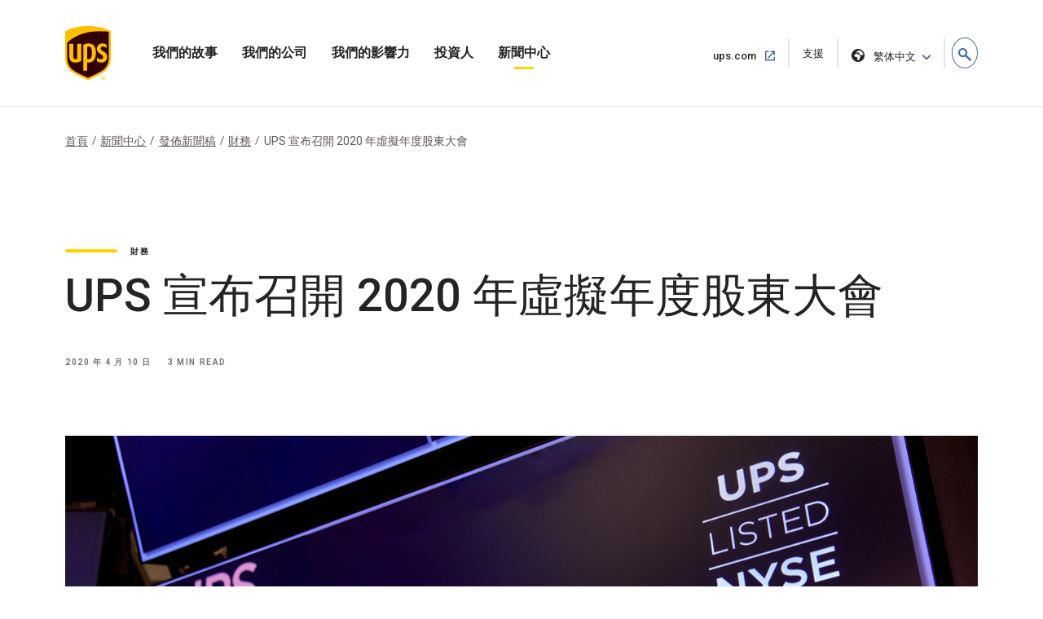

--- FILE ---
content_type: text/html;charset=UTF-8
request_url: https://about.ups.com/tw/zh/newsroom/press-releases/financials/ups-announces-move-to-virtual-annual-meeting-of-shareowners-for-2020.html
body_size: 12364
content:

<!DOCTYPE HTML>
<html lang="zh">
    <head>
    
    
    <meta charset="UTF-8"/>
    <meta http-equiv="X-UA-Compatible" content="IE=edge"/>
    <meta name="viewport" content="width=device-width, initial-scale=1"/>

    <script defer="defer" type="text/javascript" src="/.rum/@adobe/helix-rum-js@%5E2/dist/rum-standalone.js"></script>
<link rel="icon" href="/content/dam/upsstories/images/favicon.ico"/>
    <link href="https://about.ups.com/content/dam/upsstories/images/logo/apple-touch-icon-32x32.png" rel="icon" sizes="32x32"/>
    <link href="https://about.ups.com/content/dam/upsstories/images/logo/apple-touch-icon-120x120.png" rel="apple-touch-icon"/>
    <link href="https://about.ups.com/content/dam/upsstories/images/logo/apple-touch-icon-128x128.png" rel="icon" sizes="128x128"/>
    <link href="https://about.ups.com/content/dam/upsstories/images/logo/apple-touch-icon-152x152.png" rel="apple-touch-icon" sizes="152x152"/>
    <link href="https://about.ups.com/content/dam/upsstories/images/logo/apple-touch-icon-167x167.png" rel="apple-touch-icon" sizes="167x167"/>
    <link href="https://about.ups.com/content/dam/upsstories/images/logo/apple-touch-icon-180x180.png" rel="apple-touch-icon" sizes="180x180"/>
    <link href="https://about.ups.com/content/dam/upsstories/images/logo/apple-touch-icon-192x192.png" rel="icon" sizes="192x192"/>
    <link href="https://about.ups.com/content/dam/upsstories/images/logo/apple-touch-icon-196x196.png" rel="icon" sizes="196x196"/>

    <title>UPS 宣布召開 2020 年虛擬年度股東大會 | 關於 UPS</title>
    <link rel="canonical" href="https://about.ups.com/tw/zh/newsroom/press-releases/financials/ups-announces-move-to-virtual-annual-meeting-of-shareowners-for-2020.html"/>
    <meta property="og:site_name" content="About UPS-SG"/>
    <meta property="og:type" content="Article"/>
    <meta property="og:url" content="/tw/zh/newsroom/press-releases/financials/ups-announces-move-to-virtual-annual-meeting-of-shareowners-for-2020"/>
    <meta property="og:title" content="UPS 宣布召開 2020 年虛擬年度股東大會 | 關於 UPS"/>
    <meta property="og:description" content="股東可以透過網路直播參加會議，因今年會議不開放到場參加。"/>

    <meta property="og:image" content="https://about.ups.com/content/dam/upsstories/images/newsroom/press-releases/1440x752_Financials1.jpg"/>
    <meta name="twitter:card" content="summary_large_image"/>
    <meta property="twitter:title" content="UPS 宣布召開 2020 年虛擬年度股東大會 | 關於 UPS"/>
    <meta property="twitter:description" content="股東可以透過網路直播參加會議，因今年會議不開放到場參加。"/>
    <meta property="twitter:url" content="https://about.ups.com/sg/en/newsroom/press-releases/financials/ups-announces-move-to-virtual-annual-meeting-of-shareowners-for-2020.html"/>
    <meta property="twitter:image" content="https://about.ups.com/content/dam/upsstories/images/newsroom/press-releases/1440x752_Financials1.jpg"/>

    <meta name="title" content="UPS 宣布召開 2020 年虛擬年度股東大會 | 關於 UPS"/>
        <meta name="description" content="股東可以透過網路直播參加會議，因今年會議不開放到場參加。"/>
        <meta name="keywords" content="報告,財務,新聞稿,美國,美國"/>
    <meta name="robots" content="index,follow"/>
    
	
    <meta name="template" content="l03-template"/>
    <meta name="google-site-verification" content="dQsclDeLPhSgzf5nsUcQTDAXPVV0qLhL2AzY2WP43pY"/>
    
    

<link rel="preconnect" href="https://fonts.googleapis.com"/>
<link rel="preconnect" href="https://fonts.gstatic.com" crossorigin/>
<link href="https://fonts.googleapis.com/css2?family=Roboto:ital,wght@0,100;0,300;0,400;0,500;0,700;0,900;1,100;1,300;1,400;1,500;1,700;1,900&display=swap" rel="stylesheet"/>



    
<link rel="stylesheet" href="/etc.clientlibs/upsstories/clientlibs/clientlib-thirdparty.lc-d8b845240757f1053e48bc039d8a97e0-lc.min.css" type="text/css">
<link rel="stylesheet" href="/etc.clientlibs/upsstories/clientlibs/clientlib-site.lc-d3cd3d70bcbc74d333adccc8f9595988-lc.min.css" type="text/css">








	<script>
         var utag_data = {
           article_title: "UPS Announces Move To Virtual Annual Meeting Of Shareowners For 2020",
           publish_date: "Apr 10, 2020",
           last_modified_date: "Apr 10, 2020",
           page_country_code: "tw",
           page_language: "zh",
           page_id: "sg/en/newsroom/press-releases/financials/ups-announces-move-to-virtual-annual-meeting-of-shareowners-for-2020.html",
         }

     </script>

	<script src="//tags.tiqcdn.com/utag/ups/ups-stories/prod/utag.sync.js"></script>
	
	<script>
		(function(a,b,c,d){
		a='//tags.tiqcdn.com/utag/ups/ups-stories/prod/utag.js';
		b=document;c='script';d=b.createElement(c);d.src=a;d.type='text/java'+c;d.async=true;
		a=b.getElementsByTagName(c)[0];a.parentNode.insertBefore(d,a);
		})();
	</script>




<input type="hidden" name="wcmmode" value="false"/>



    
    
    

    

    
    
    

    
    
    <link rel="preconnect" href="https://www.google.com"/>
    <link rel="preconnect" href="https://www.gstatic.com" crossorigin/>
	<input type="hidden" name="author-mode" value="false" id="authorModeState"/>

     

    



<script nonce="c39ca7312a16a3746115115fb70c49a8">(window.BOOMR_mq=window.BOOMR_mq||[]).push(["addVar",{"rua.upush":"false","rua.cpush":"true","rua.upre":"false","rua.cpre":"true","rua.uprl":"false","rua.cprl":"false","rua.cprf":"false","rua.trans":"SJ-7e9537f4-9a9b-4b6a-a7ac-56d8d73a303f","rua.cook":"false","rua.ims":"false","rua.ufprl":"false","rua.cfprl":"false","rua.isuxp":"false","rua.texp":"norulematch","rua.ceh":"false","rua.ueh":"false","rua.ieh.st":"0"}]);</script>
                              <script nonce="c39ca7312a16a3746115115fb70c49a8">!function(e){var n="https://s.go-mpulse.net/boomerang/";if("False"=="True")e.BOOMR_config=e.BOOMR_config||{},e.BOOMR_config.PageParams=e.BOOMR_config.PageParams||{},e.BOOMR_config.PageParams.pci=!0,n="https://s2.go-mpulse.net/boomerang/";if(window.BOOMR_API_key="2VAFF-CV2WL-2QP68-3XVB2-X5YYE",function(){function e(){if(!o){var e=document.createElement("script");e.id="boomr-scr-as",e.src=window.BOOMR.url,e.async=!0,i.parentNode.appendChild(e),o=!0}}function t(e){o=!0;var n,t,a,r,d=document,O=window;if(window.BOOMR.snippetMethod=e?"if":"i",t=function(e,n){var t=d.createElement("script");t.id=n||"boomr-if-as",t.src=window.BOOMR.url,BOOMR_lstart=(new Date).getTime(),e=e||d.body,e.appendChild(t)},!window.addEventListener&&window.attachEvent&&navigator.userAgent.match(/MSIE [67]\./))return window.BOOMR.snippetMethod="s",void t(i.parentNode,"boomr-async");a=document.createElement("IFRAME"),a.src="about:blank",a.title="",a.role="presentation",a.loading="eager",r=(a.frameElement||a).style,r.width=0,r.height=0,r.border=0,r.display="none",i.parentNode.appendChild(a);try{O=a.contentWindow,d=O.document.open()}catch(_){n=document.domain,a.src="javascript:var d=document.open();d.domain='"+n+"';void(0);",O=a.contentWindow,d=O.document.open()}if(n)d._boomrl=function(){this.domain=n,t()},d.write("<bo"+"dy onload='document._boomrl();'>");else if(O._boomrl=function(){t()},O.addEventListener)O.addEventListener("load",O._boomrl,!1);else if(O.attachEvent)O.attachEvent("onload",O._boomrl);d.close()}function a(e){window.BOOMR_onload=e&&e.timeStamp||(new Date).getTime()}if(!window.BOOMR||!window.BOOMR.version&&!window.BOOMR.snippetExecuted){window.BOOMR=window.BOOMR||{},window.BOOMR.snippetStart=(new Date).getTime(),window.BOOMR.snippetExecuted=!0,window.BOOMR.snippetVersion=12,window.BOOMR.url=n+"2VAFF-CV2WL-2QP68-3XVB2-X5YYE";var i=document.currentScript||document.getElementsByTagName("script")[0],o=!1,r=document.createElement("link");if(r.relList&&"function"==typeof r.relList.supports&&r.relList.supports("preload")&&"as"in r)window.BOOMR.snippetMethod="p",r.href=window.BOOMR.url,r.rel="preload",r.as="script",r.addEventListener("load",e),r.addEventListener("error",function(){t(!0)}),setTimeout(function(){if(!o)t(!0)},3e3),BOOMR_lstart=(new Date).getTime(),i.parentNode.appendChild(r);else t(!1);if(window.addEventListener)window.addEventListener("load",a,!1);else if(window.attachEvent)window.attachEvent("onload",a)}}(),"".length>0)if(e&&"performance"in e&&e.performance&&"function"==typeof e.performance.setResourceTimingBufferSize)e.performance.setResourceTimingBufferSize();!function(){if(BOOMR=e.BOOMR||{},BOOMR.plugins=BOOMR.plugins||{},!BOOMR.plugins.AK){var n="true"=="true"?1:0,t="",a="ck3mefixyaw6a2lm4tpa-f-1cfbcd0b3-clientnsv4-s.akamaihd.net",i="false"=="true"?2:1,o={"ak.v":"39","ak.cp":"1192981","ak.ai":parseInt("711889",10),"ak.ol":"0","ak.cr":2,"ak.ipv":4,"ak.proto":"http/1.1","ak.rid":"58d3b3a4","ak.r":36432,"ak.a2":n,"ak.m":"dscx","ak.n":"essl","ak.bpcip":"3.15.22.0","ak.cport":56694,"ak.gh":"23.192.45.220","ak.quicv":"","ak.tlsv":"tls1.3","ak.0rtt":"","ak.0rtt.ed":"","ak.csrc":"-","ak.acc":"bbr","ak.t":"1768744158","ak.ak":"hOBiQwZUYzCg5VSAfCLimQ==wwwsXnHAEo6YBzSwwSbkuvXJ4yEtOjAx9AKtReuVEy5xuX+k/VdVkRaqjOQ4hdwx95e7E/[base64]/WLMQ4I1CyGSZ511Yvry34PxWZwCzgRBRgx0e7VFbiM=","ak.pv":"47","ak.dpoabenc":"","ak.tf":i};if(""!==t)o["ak.ruds"]=t;var r={i:!1,av:function(n){var t="http.initiator";if(n&&(!n[t]||"spa_hard"===n[t]))o["ak.feo"]=void 0!==e.aFeoApplied?1:0,BOOMR.addVar(o)},rv:function(){var e=["ak.bpcip","ak.cport","ak.cr","ak.csrc","ak.gh","ak.ipv","ak.m","ak.n","ak.ol","ak.proto","ak.quicv","ak.tlsv","ak.0rtt","ak.0rtt.ed","ak.r","ak.acc","ak.t","ak.tf"];BOOMR.removeVar(e)}};BOOMR.plugins.AK={akVars:o,akDNSPreFetchDomain:a,init:function(){if(!r.i){var e=BOOMR.subscribe;e("before_beacon",r.av,null,null),e("onbeacon",r.rv,null,null),r.i=!0}return this},is_complete:function(){return!0}}}}()}(window);</script>	<meta http-equiv="Content-Language" content="zh-tw"/>
	<meta http-equiv="Content-Type" content="text/html; charset=UTF-8">
	<link href='/tw/zh/_onelink_/upsstories/projects/about/onelink.css?ts=20210421' rel='stylesheet' type='text/css'/> <!-- OneLink -->
	<link href='/tw/zh/_onelink_/upsstories/projects/about/enus2zhtw/onelink.css?ts=20210203' rel='stylesheet' type='text/css'/> <!-- OneLink -->
	<style type="text/css" media="all">
		.OneLinkNOP { }
		.OneLinkPoweredBy { width: 893px; padding: 0px 0px 0px 0px; text-align: right; height: 68px; }
		.OneLinkNoTx { /* no-op */ }
		.OneLinkHide { display:none !important; }
		.OneLinkHide_zh { display:none !important; }
		.OneLinkHide_zh_tw   { display:none !important; }
		.OneLinkShow { display:inline !important; }
		.OneLinkShow_zh { display:inline !important; }
		.OneLinkShow_zh_tw   { display:inline !important; }
		.OneLinkTxShow { display:inline !important; }
		.OneLinkTxShow_zh { display:inline !important; }
		.OneLinkTxShow_zh_tw   { display:inline !important; }
	</style>
</head>
    <body class="page basicpage" id="page-2480cf4467">
        
        
        
            




            



            
<div class="root responsivegrid">


<div class="aem-Grid aem-Grid--12 aem-Grid--default--12 ">
    
    <div class="experiencefragment aem-GridColumn aem-GridColumn--default--12">
<div id="experiencefragment-23d1650248" class="cmp-experiencefragment cmp-experiencefragment--upspr-header-fragment">
<div class="xf-content-height">
    


<div class="aem-Grid aem-Grid--12 aem-Grid--default--12 ">
    
    <div class="responsivegrid aem-GridColumn aem-GridColumn--default--12">


<div class="aem-Grid aem-Grid--12 aem-Grid--default--12 ">
    
    <div class="header aem-GridColumn aem-GridColumn--default--12">
<!-- Header Componnet -->


    
    
    
    
    <div id="uspsr-navContainer">
        <header id="upspr-headerWrap" class="pr-header navbar-header upspr-fb16">
            <div class="upspr-container">
                <nav class="navbar navbar-expand-lg navbar-light navbar-toggleable-sm ">
                    <div class="logo">
                        <a href="/tw/zh/home.html" class="navbar-brand">
                            <img src="https://about.ups.com/content/dam/upsstories/images/logo/ups-logo-wo-text.svg" alt="UPS 故事標誌" loading="lazy"/>
                            <div class="logo-label"></div>
                        </a>
                    </div>
                    
                    

	<div class="upspr-search-header">
		<a href="#" role="button" aria-label="search" class="upspr upspr-icon-global-search search-toggle active"></a>
		<div class="search-form">
			<button class="upspr-search-submit" aria-label="search" tabindex="-1">
				<i class="upspr upspr-icon-global-search"></i>
			</button>
			<label for="search-field-input" class="upspr-readerTxt" aria-hidden="true">search field input</label>
			<input type="text" id="search-field-input" class="upspr-search-field header-search" placeholder="搜尋「關於 UPS」"/>
			<input tabindex="-1" type="hidden" id="site-name" name="siteName" value="sg"/>
			<button class="clear">清除<span class="upspr-readerTxt">輸入內容</span></button>
			<a href="#" role="button" aria-label="close" class="upspr upspr-icon-x-circle"></a>
			<div class="focus-trap upspr-readerTxt" tabindex="-1"></div>
		</div>
		<div class="header-search-container"></div>
		<input tabindex="-1" type="hidden" id="searchResultsPagePathId" name="searchResultsPagePathId" value="/tw/zh/search.html"/>
		<input tabindex="-1" type="hidden" id="noSearchResultsPageId" name="noSearchResultsPageId" value="/tw/zh/no-results-found.html"/>
		<input tabindex="-1" type="hidden" id="upsStoriesPathId" name="upsStoriesPathId" value="/content/upsstories"/>	
	</div>

                    
                    <button class="navbar-toggler" type="button" data-toggle="collapse" data-target="#navbarSupportedContent" aria-controls="navbarSupportedContent" aria-expanded="false" aria-label="Toggle navigation">
                        <i class="upspr upspr-icon-menu upspr-txt_black upspr-collapse_icon"></i>
                    </button>

                    <div class="collapse navbar-collapse navbar-nav" id="navbarSupportedContent" tabindex="-1">
                        <div class="upspr-navbar-collapse_inner-wrap">
                            <div class="logo">
                                <a href="/tw/zh/home.html" class="navbar-brand upspr-collapse_brand">
                                    <img src="https://about.ups.com/content/dam/upsstories/images/logo/ups-logo-wo-text.svg" alt="UPS 故事標誌" loading="lazy"/>
                                    <div class="logo-label"></div>
                                </a>
                            </div>
                            <button type="button" class="close upsprs-navbar_close" aria-label="Close">
                                <i></i>
                                <i></i>
                                <i></i>
                                <span class="upspr-readerTxt">關閉選單按鈕</span>
                            </button>
                            <ul class="site-nav navbar-nav mr-auto">
                                
                                     
                                    <li class="nav-item dropdown has-megamenu ">
                                        <a href="/tw/zh/our-stories.html" target="_self" class="nav-link has-dropdown-menu upspr-analytics" data-link-name="Our Stories" data-link-type="nav">
                                            我們的故事
                                        </a>
                                        <i class="upspr upspr-icon-chevrondown upspr-icon_color_blue dropdown-toggle" role="button" data-toggle="dropdown" aria-haspopup="true" aria-expanded="false" tabindex="0"></i>
                                        
                                            <button class="accesible-dropdown-btn" data-toggle="dropdown" aria-haspopup="true" aria-expanded="false">打開我們的故事選單</button>
                                        

                                        <div class="dropdown-menu megamenu" tabindex="-1">
                                            <div class="col-md-12 row m-auto upspr-pslarge-0 p-0">
                                                <div class="col-md-12 p-0 upspr-submenu-container">
                                                    <p class=" menuTitle d-none d-lg-block d-xl-block">
                                                        我們的故事</p>
                                                    <div class="upspr-submenu">
                                                        
                                                            
    <ul class="col-megamenu column1">
        
            <li>
                <a href="/tw/zh/our-stories/customer-first.html" target="_self" class="upspr-analytics" data-link-name="Customer First" data-link-type="sub-nav">客戶至上
                    
                        
                     <i class="upspr upspr-icon-chevronright"></i>
                    </a>
               
            </li>
        
            <li>
                <a href="/tw/zh/our-stories/people-led.html" target="_self" class="upspr-analytics" data-link-name="People led" data-link-type="sub-nav">以人為本
                    
                        
                     <i class="upspr upspr-icon-chevronright"></i>
                    </a>
               
            </li>
        
            <li>
                <a href="/tw/zh/our-stories/innovation-driven.html" target="_self" class="upspr-analytics" data-link-name="Innovation Driven" data-link-type="sub-nav">致力創新
                    
                        
                     <i class="upspr upspr-icon-chevronright"></i>
                    </a>
               
            </li>
        
    </ul>

                                                        
                                                    </div>
                                                </div>
                                            </div>
                                        </div>
                                    </li>
                                
                                     
                                    <li class="nav-item dropdown has-megamenu ">
                                        <a href="/tw/zh/our-company.html" target="_self" class="nav-link has-dropdown-menu upspr-analytics" data-link-name="Our Company" data-link-type="nav">
                                            我們的公司
                                        </a>
                                        <i class="upspr upspr-icon-chevrondown upspr-icon_color_blue dropdown-toggle" role="button" data-toggle="dropdown" aria-haspopup="true" aria-expanded="false" tabindex="0"></i>
                                        
                                            <button class="accesible-dropdown-btn" data-toggle="dropdown" aria-haspopup="true" aria-expanded="false">開啟我們的公司功能表</button>
                                        

                                        <div class="dropdown-menu megamenu" tabindex="-1">
                                            <div class="col-md-12 row m-auto upspr-pslarge-0 p-0">
                                                <div class="col-md-12 p-0 upspr-submenu-container">
                                                    <p class=" menuTitle d-none d-lg-block d-xl-block">
                                                        我們的公司</p>
                                                    <div class="upspr-submenu">
                                                        
                                                            
    <ul class="col-megamenu column1">
        
            <li>
                <a href="/tw/zh/our-company/our-strategy.html" target="_self" class="upspr-analytics" data-link-name="Our Strategy" data-link-type="sub-nav">我們的策略
                    
                        
                     <i class="upspr upspr-icon-chevronright"></i>
                    </a>
               
            </li>
        
            <li>
                <a href="/tw/zh/our-company/global-presence.html" target="_self" class="upspr-analytics" data-link-name="Global Presence" data-link-type="sub-nav">全球佈局
                    
                        
                     <i class="upspr upspr-icon-chevronright"></i>
                    </a>
               
            </li>
        
            <li>
                <a href="/tw/zh/our-company/leadership.html" target="_self" class="upspr-analytics" data-link-name="Leadership" data-link-type="sub-nav">領導階層
                    
                        
                     <i class="upspr upspr-icon-chevronright"></i>
                    </a>
               
            </li>
        
    </ul>

                                                        
                                                            
    <ul class="col-megamenu column1">
        
            <li>
                <a href="/tw/zh/our-company/our-history.html" target="_self" class="upspr-analytics" data-link-name="Our History" data-link-type="sub-nav">我們的歷史
                    
                        
                     <i class="upspr upspr-icon-chevronright"></i>
                    </a>
               
            </li>
        
            <li>
                <a href="/tw/zh/our-company/suppliers.html" target="_self" class="upspr-analytics" data-link-name="Suppliers" data-link-type="sub-nav">供應商
                    
                        
                     <i class="upspr upspr-icon-chevronright"></i>
                    </a>
               
            </li>
        
    </ul>

                                                        
                                                    </div>
                                                </div>
                                            </div>
                                        </div>
                                    </li>
                                
                                     
                                    <li class="nav-item dropdown has-megamenu ">
                                        <a href="/tw/zh/our-impact.html" target="_self" class="nav-link has-dropdown-menu upspr-analytics" data-link-name="Our Impact" data-link-type="nav">
                                            我們的影響力
                                        </a>
                                        <i class="upspr upspr-icon-chevrondown upspr-icon_color_blue dropdown-toggle" role="button" data-toggle="dropdown" aria-haspopup="true" aria-expanded="false" tabindex="0"></i>
                                        
                                            <button class="accesible-dropdown-btn" data-toggle="dropdown" aria-haspopup="true" aria-expanded="false">開啟我們的影響力選單</button>
                                        

                                        <div class="dropdown-menu megamenu" tabindex="-1">
                                            <div class="col-md-12 row m-auto upspr-pslarge-0 p-0">
                                                <div class="col-md-12 p-0 upspr-submenu-container">
                                                    <p class=" menuTitle d-none d-lg-block d-xl-block">
                                                        我們的影響力</p>
                                                    <div class="upspr-submenu">
                                                        
                                                            
    <ul class="col-megamenu column1">
        
            <li>
                <a href="/tw/zh/our-impact/sustainability.html" target="_self" class="upspr-analytics" data-link-name="Sustainability" data-link-type="sub-nav">永續發展
                    
                        
                     <i class="upspr upspr-icon-chevronright"></i>
                    </a>
               
            </li>
        
            <li>
                <a href="/tw/zh/our-impact/community.html" target="_self" class="upspr-analytics" data-link-name="Community" data-link-type="sub-nav">社區
                    
                        
                     <i class="upspr upspr-icon-chevronright"></i>
                    </a>
               
            </li>
        
            <li>
                <a href="/tw/zh/our-impact/reporting.html" target="_self" class="upspr-analytics" data-link-name="Progress Reports and Disclosures" data-link-type="sub-nav">進度報告與資訊揭露
                    
                        
                     <i class="upspr upspr-icon-chevronright"></i>
                    </a>
               
            </li>
        
    </ul>

                                                        
                                                    </div>
                                                </div>
                                            </div>
                                        </div>
                                    </li>
                                
                                     
                                    <li class="nav-item dropdown has-megamenu ">
                                        <a href="http://www.investors.ups.com" target="_blank" class="nav-link has-dropdown-menu upspr-analytics" rel="noreferrer" data-link-name="Investors" data-link-type="nav">
                                            投資人
                                        </a>
                                        <i class="upspr upspr-icon-chevrondown upspr-icon_color_blue dropdown-toggle" role="button" data-toggle="dropdown" aria-haspopup="true" aria-expanded="false" tabindex="0"></i>
                                        
                                            <button class="accesible-dropdown-btn" data-toggle="dropdown" aria-haspopup="true" aria-expanded="false">打開投資人選單</button>
                                        

                                        <div class="dropdown-menu megamenu" tabindex="-1">
                                            <div class="col-md-12 row m-auto upspr-pslarge-0 p-0">
                                                <div class="col-md-12 p-0 upspr-submenu-container">
                                                    <p class=" menuTitle d-none d-lg-block d-xl-block">
                                                        投資人</p>
                                                    <div class="upspr-submenu">
                                                        
                                                            
    <ul class="col-megamenu column1">
        
            <li>
                <a href="http://www.investors.ups.com" target="_self" class="upspr-analytics" data-link-name="Overview" data-link-type="sub-nav">概要
                    
                        
                     <i class="upspr upspr-icon-chevronright"></i>
                    </a>
               
            </li>
        
            <li>
                <a href="http://www.investors.ups.com/company-profile" target="_self" class="upspr-analytics" data-link-name="Company Profile" data-link-type="sub-nav">公司概述
                    
                        
                     <i class="upspr upspr-icon-chevronright"></i>
                    </a>
               
            </li>
        
            <li>
                <a href="http://www.investors.ups.com/quarterly-earnings-and-financials" target="_self" class="upspr-analytics" data-link-name="Quarterly Earnings and Financials" data-link-type="sub-nav">季度盈餘和財務
                    
                        
                     <i class="upspr upspr-icon-chevronright"></i>
                    </a>
               
            </li>
        
            <li>
                <a href="http://www.investors.ups.com/news-events" target="_self" class="upspr-analytics" data-link-name="News &amp; Events" data-link-type="sub-nav">新聞與活動
                    
                        
                     <i class="upspr upspr-icon-chevronright"></i>
                    </a>
               
            </li>
        
    </ul>

                                                        
                                                            
    <ul class="col-megamenu column1">
        
            <li>
                <a href="http://www.investors.ups.com/sec-filings" target="_self" class="upspr-analytics" data-link-name="SEC Filings" data-link-type="sub-nav">美國證券交易委員會（SEC）財務報表
                    
                        
                     <i class="upspr upspr-icon-chevronright"></i>
                    </a>
               
            </li>
        
            <li>
                <a href="https://investors.ups.com/corporategovernance" target="_self" class="upspr-analytics" data-link-name="Corporate Governance" data-link-type="sub-nav">公司治理
                    
                        
                     <i class="upspr upspr-icon-chevronright"></i>
                    </a>
               
            </li>
        
            <li>
                <a href="http://www.investors.ups.com/sustainability" target="_self" class="upspr-analytics" data-link-name="Sustainability" data-link-type="sub-nav">永續發展
                    
                        
                     <i class="upspr upspr-icon-chevronright"></i>
                    </a>
               
            </li>
        
            <li>
                <a href="http://www.investors.ups.com/employee-shareowner-services" target="_self" class="upspr-analytics" data-link-name="Employee Shareowner Services" data-link-type="sub-nav">員工股東服務
                    
                        
                     <i class="upspr upspr-icon-chevronright"></i>
                    </a>
               
            </li>
        
    </ul>

                                                        
                                                    </div>
                                                </div>
                                            </div>
                                        </div>
                                    </li>
                                
                                     
                                    <li class="nav-item dropdown has-megamenu ">
                                        <a href="/tw/zh/newsroom.html" target="_self" class="nav-link has-dropdown-menu upspr-analytics" data-link-name="Newsroom" data-link-type="nav">
                                            新聞中心
                                        </a>
                                        <i class="upspr upspr-icon-chevrondown upspr-icon_color_blue dropdown-toggle" role="button" data-toggle="dropdown" aria-haspopup="true" aria-expanded="false" tabindex="0"></i>
                                        
                                            <button class="accesible-dropdown-btn" data-toggle="dropdown" aria-haspopup="true" aria-expanded="false">打開新聞中心選單</button>
                                        

                                        <div class="dropdown-menu megamenu" tabindex="-1">
                                            <div class="col-md-12 row m-auto upspr-pslarge-0 p-0">
                                                <div class="col-md-12 p-0 upspr-submenu-container">
                                                    <p class=" menuTitle d-none d-lg-block d-xl-block">
                                                        新聞中心</p>
                                                    <div class="upspr-submenu">
                                                        
                                                            
    <ul class="col-megamenu column1">
        
            <li>
                <a href="/tw/zh/newsroom/press-releases.html" target="_self" class="upspr-analytics" data-link-name="Press Releases" data-link-type="sub-nav">發佈新聞稿
                    
                        
                     <i class="upspr upspr-icon-chevronright"></i>
                    </a>
               
            </li>
        
            <li>
                <a href="/tw/zh/newsroom/statements.html" target="_self" class="upspr-analytics" data-link-name="Statements" data-link-type="sub-nav">聲明
                    
                        
                     <i class="upspr upspr-icon-chevronright"></i>
                    </a>
               
            </li>
        
            <li>
                <a href="/tw/zh/newsroom/awards-and-recognition.html" target="_self" class="upspr-analytics" data-link-name="Awards &amp; Recognitions" data-link-type="sub-nav">獎項與認可
                    
                        
                     <i class="upspr upspr-icon-chevronright"></i>
                    </a>
               
            </li>
        
    </ul>

                                                        
                                                            
    <ul class="col-megamenu column1">
        
            <li>
                <a href="https://brand.ups.com/us/en/media-library.html" target="_blank" class="upspr-analytics" data-link-name="Media Library " data-link-type="sub-nav">媒體庫 
                    <span class="upspr-readerTxt">在新視窗開啟</span>
                        <i class="upspr upspr-icon-newwindow"></i>
                     
                    </a>
               
            </li>
        
            <li>
                <a href="https://brand.ups.com/" target="_blank" class="upspr-analytics" data-link-name="UPS Brand Assets" data-link-type="sub-nav">UPS 品牌資產
                    <span class="upspr-readerTxt">在新視窗開啟</span>
                        <i class="upspr upspr-icon-newwindow"></i>
                     
                    </a>
               
            </li>
        
    </ul>

                                                        
                                                    </div>
                                                </div>
                                            </div>
                                        </div>
                                    </li>
                                
                            </ul>
                            
                            <ul class="navbar-nav upspr-flex_verticle_center upspr-right-nav">
                                <li class="upspr-header_navright">
                                    
                                        <a href="https://www.ups.com/tw/zh/Home.page" class="ship upspr-txt_size_sm upspr-txt_bold upspr-fb13 upspr-analytics" target="_blank" rel="noreferrer" data-link-name="ups.com" data-link-type="nav">
                                            ups.com
                                            <span class="upspr-readerTxt">在新視窗開啟</span>
                                            <i class="upspr upspr-icon-newwindow"></i>
                                        </a>
                                    
                                        <a href="https://www.ups.com/tw/zh/support/contact-us.page" class="ship upspr-txt_size_sm upspr-txt_bold upspr-fb13 upspr-analytics" target="_self" rel="noreferrer" data-link-name="Support" data-link-type="nav">
                                            支援
                                            <span class="upspr-readerTxt">在相同的視窗中開啟</span>
                                            
                                        </a>
                                    
                                    
                                    <button class="upspr-analytics lang-select upspr-txt_size_sm upspr-txt_bold upspr-fb13 " data-toggle="modal" data-target="#upspr-language-selector-modal" aria-label="language selector " data-link-name="English" data-link-type="nav">
                                        <i class="upspr upspr-icon-globe"></i>
                                        繁体中文
                                    </button>
                                </li>
                            </ul>
                            
                            <div class="focus-trap upspr-readerTxt" tabindex="-1"></div>
                        </div>
                    </div>
                </nav>
            </div>
                <div class="upspr-overlay"></div>
        </header>
    </div>
    
    <div class="modal fade upspr-lang-select" id="upspr-language-selector-modal">
        <div class="modal-dialog">
            <div class="modal-content">
                <div class="modal-header">
                    <h4 class="modal-title">語言選擇器</h4>
                    <button type="button" class="close" data-dismiss="modal" aria-label="Close">
                        <i class="upspr upspr-icon-x"></i>
                    </button>
                </div>
                <div class="modal-body">
                    <div class="modal-language-options">
                        <div class="modal-region-container">
                            <h3>亞洲、大洋州及太平洋地區</h3>
                            <ul>
                                
                                    <li><a href="/sg/en/home.html">English</a>
                                    </li>
                                
                                    <li><a href="http://about.ups.com/tw/zh/home.html"> 繁体中文</a>
                                    </li>
                                
                                    <li><a href="http://about.ups.com/hk/zh/home.html">繁体中文</a>
                                    </li>
                                
                                    <li><a href="http://about.ups.com/cn/zh/home.html">简体中文</a>
                                    </li>
                                
                                    <li><a href="http://about.ups.com/jp/ja/home.html">日本語</a>
                                    </li>
                                
                                    <li><a href="https://about.ups.com/kr/ko/home.html">한국어</a>
                                    </li>
                                
                                    <li><a href="https://about.ups.com/th/th/home.html">ภาษาไทย</a>
                                    </li>
                                
                                    <li><a href="http://about.ups.com/vn/vi/home.html">Tiếng Việt</a>
                                    </li>
                                
                            </ul>
                        </div>
                    
                        <div class="modal-region-container">
                            <h3>加拿大</h3>
                            <ul>
                                
                                    <li><a href="/ca/en/home.html">English</a>
                                    </li>
                                
                                    <li><a href="http://about.ups.com/ca/fr/home.html">Français</a>
                                    </li>
                                
                            </ul>
                        </div>
                    
                        <div class="modal-region-container">
                            <h3>加勒比海、中南美洲</h3>
                            <ul>
                                
                                    <li><a href="/mx/en/home.html">English</a>
                                    </li>
                                
                                    <li><a href="http://about.ups.com/mx/es/home.html">Español</a>
                                    </li>
                                
                                    <li><a href="http://about.ups.com/br/pt/home.html">Português do Brasil</a>
                                    </li>
                                
                            </ul>
                        </div>
                    
                        <div class="modal-region-container">
                            <h3>歐洲</h3>
                            <ul>
                                
                                    <li><a href="/gb/en/home.html">English</a>
                                    </li>
                                
                                    <li><a href="http://about.ups.com/fr/fr/home.html">Français</a>
                                    </li>
                                
                                    <li><a href="http://about.ups.com/de/de/home.html">Deutsch</a>
                                    </li>
                                
                                    <li><a href="http://about.ups.com/pl/pl/home.html">Polski</a>
                                    </li>
                                
                                    <li><a href="http://about.ups.com/nl/nl/home.html">Netherlands</a>
                                    </li>
                                
                                    <li><a href="http://about.ups.com/es/es/home.html">Español</a>
                                    </li>
                                
                                    <li><a href="http://about.ups.com/it/it/home.html">Italiano</a>
                                    </li>
                                
                                    <li><a href="http://about.ups.com/pt/pt/home.html">Português</a>
                                    </li>
                                
                                    <li><a href="http://about.ups.com/tr/tr/home.html">Türkçe</a>
                                    </li>
                                
                                    <li><a href="http://about.ups.com/cz/cs/home.html">čeština</a>
                                    </li>
                                
                                    <li><a href="http://about.ups.com/se/sv/home.html">Svenska</a>
                                    </li>
                                
                            </ul>
                        </div>
                    
                        <div class="modal-region-container">
                            <h3>印度次大陸、中東、非洲</h3>
                            <ul>
                                
                                    <li><a href="/ae/en/home.html">English</a>
                                    </li>
                                
                                    <li><a href="http://about.ups.com/sa/ar/home.html">العربية</a>
                                    </li>
                                
                            </ul>
                        </div>
                    
                        <div class="modal-region-container">
                            <h3>美國</h3>
                            <ul>
                                
                                    <li><a href="/us/en/home.html">English</a>
                                    </li>
                                
                                    <li><a href="http://about.ups.com/us/es/home.html">Español</a>
                                    </li>
                                
                            </ul>
                        </div>
                    </div>
                </div>
            </div>
        </div>
    </div>
    
    



</div>

    
</div>
</div>

    
</div>

</div></div>

    
</div>
<div class="experiencefragment aem-GridColumn aem-GridColumn--default--12">
<div id="experiencefragment-81cb01f8d5" class="cmp-experiencefragment cmp-experiencefragment--breadcrumbExperienceFragment">
<div class="xf-content-height">
    


<div class="aem-Grid aem-Grid--12 aem-Grid--default--12 ">
    
    <div class="responsivegrid aem-GridColumn aem-GridColumn--default--12">


<div class="aem-Grid aem-Grid--12 aem-Grid--default--12 ">
    
    <div class="breadcrumb aem-GridColumn aem-GridColumn--default--12">
<div class="upspr-breadcrumb-container">
    <div class="upspr-container">
        <div class="upspr-breadcrumb">
            <nav aria-label="Breadcrumb">
                <ul>
                    
                        
                            <li>
                                <a href="/tw/zh/home.html" class="upspr-analytics" data-link-type="breadcrumb" data-link-name="Home">首頁</a>
                            </li>
                        
                    
                    
                        
                            
                                <li>
                                    <a href="/tw/zh/newsroom.html" class="upspr-analytics" data-link-type="breadcrumb" data-link-name="Newsroom">新聞中心</a>
                                </li>
                                
                            
                        
                            
                                <li>
                                    <a href="/tw/zh/newsroom/press-releases.html" class="upspr-analytics" data-link-type="breadcrumb" data-link-name="Press Releases">發佈新聞稿</a>
                                </li>
                                
                            
                        
                            
                                <li>
                                    <a href="/tw/zh/newsroom/press-releases/financials.html" class="upspr-analytics" data-link-type="breadcrumb" data-link-name="Financials">財務</a>
                                </li>
                                
                            
                        
                            
                                
                                <li class="active">
                                    UPS 宣布召開 2020 年虛擬年度股東大會
                                </li>
                            
                        
                    
                </ul>
            </nav>
        </div>
    </div>
</div></div>

    
</div>
</div>

    
</div>

</div></div>

    
</div>
<div class="pr15-details aem-GridColumn aem-GridColumn--default--12">


    
    <div class="upspr-two-column">
        <div class="upspr-container upspr-two-column_header">
            <div class="upspr-two-column_eyebrow">
                <a href="/tw/zh/newsroom/press-releases/financials.html" class="upspr-eyebrow-link upspr-analytics" data-link-type="story-card-eyebrow" data-link-name="Financials">
                    <div class="upspr-eyebrow-head">
                        <span class="upspr-eyebrow-text">財務</span>
                    </div>
                </a>
            </div>
            <div class="upspr-two-column_title">
                <h1>UPS 宣布召開 2020 年虛擬年度股東大會</h1>
            </div>
            
            <div class="upspr-two-column_byline">
                <div class="upspr-byline">
                    <span class="upspr-story-date">2020 年 4 月 10 日</span>
                    <span class="upspr-read-time"></span>
                </div>
            </div>
            
            
        </div>
        <div class="upspr-two-column_image  upspr-container">
            <div class="upspr-heroimage">
                <img class="upspr-background-image upspr-heroimage_img upspr-show_lg" alt="閱讀新聞稿" src="https://about.ups.com/content/dam/upsstories/images/newsroom/press-releases/1440x752_Financials1.jpg" loading="lazy"/>
                
                    <img class="upspr-background-image upspr-heroimage_img upspr-show_md" alt="閱讀新聞稿" src="https://about.ups.com/content/dam/upsstories/images/newsroom/press-releases/1023x960_Financials1.jpg" loading="lazy"/>
                    <img class="upspr-background-image upspr-heroimage_img upspr-show_sm" alt="閱讀新聞稿" src="https://about.ups.com/content/dam/upsstories/images/newsroom/press-releases/768x752_Financials1.jpg" loading="lazy"/>
                                
            </div>       
        </div>
    
        <div class="upspr-container">
            <div class="row">
                <div class="col-lg-8">
                    <div class="upspr-two-column_inner">
                        <div><div class="articleText pr20-contentblock text">
<div class="cmp-text upspr-analytics" data-link-type="content-link">
    <p>Atlanta, GA<br />
</p>
<p>美商優比速國際股份有限公司（United Parcel Service，Inc.）今天宣布，考量新冠病毒（COVID-19）疫情相關的公共衛生問題，同時 也為了保護股東、員工和利害關係人的健康與安全，公司原定於2020 年 5 月 14 日，星期四美國東岸時間早上 8 點舉行的 2020 年股東年會將採線上直播方式進行。股東可以透過網路直播參加會議，因今年會議不開放到場參加。</p>
<p>如年度會議的投票委託書所述，股權擁有人有權於公司登記的年度業務結算日2020 年 3 月 16 日參加年度會議。</p>
<p>股東可以造訪網頁 <a href="http://www.virtualshareholdermeeting.com/UPS2020" target="_blank" rel="noopener noreferrer">www.virtualshareholdermeeting.com/UPS2020</a> 並輸入投票委託卡上的 16 位數位控制號碼、投票說明表或先前寄送給股東的線上與會通知來參加年度會議。股東可以按照會議網站上的說明，在年度會議上投票並提出問題。</p>
<p>建議所有股東在會議前使用投票委託書所述方法之一來進行投票及提交投票委託書。我們不會更新先前寄送的投票委託卡、投票說明表和線上與會通知來反映會議格式的變更，您可以使用它們來投票表決與年度會議相關的股份。在這之前已經寄送投票委託書或完成電話或線上投票的股東無需採取任何進一步的措施。</p>
<p><b>關於 UPS</b></p>
<p>UPS（NYSE:UPS）是全球最大的包裹遞送公司之一，2019 年營收為 740 億美元，為 220 多個國家和地區的客戶提供廣泛的整合物流方案。公司有超過 500,000 名員工接受了一項說起來簡單而且能夠完全執行的策略：顧客優先。以人為本。創新導向。UPS 致力於成為環境的管理者，並為我們在全球服務的社區做出積極貢獻。UPS 同時以強健且堅定的姿態，支持多元化、公平性和包容性。在 <a href="https://www.ups.com/us/en/Home.page?campaign_id&#61;BOILERPLATE_PRESSRELEASE_END_UPSCOM_100220" target="_blank" rel="noopener noreferrer">www.ups.com</a> 可以找到本公司，其詳細資訊位於 <a href="https://pressroom.ups.com/pressroom/Home.page?WT.mc_id&#61;BOILERPLATE_PRESSRELEASE_END_PRESSROOM_100220" target="_blank" rel="noopener noreferrer">www.pressroom.ups.com</a> 和 <a href="http://www.investors.ups.com/?campaign_id&#61;BOILERPLATE_PRESSRELEASE_END_INVESTORS_100220" target="_blank" rel="noopener noreferrer">www.investors.ups.com</a>。</p>

</div>

    

</div>
</div>
                    </div>
                    
                     
                    <div class="par responsivegrid">


<div class="aem-Grid aem-Grid--12 aem-Grid--default--12 ">
    
    
    
</div>
</div>


                </div> <!-- .col-lg-8 -->
                <div class="col-lg-4">
                    

    
    <div class="upspr-socialmedia">
        <div class="upspr-social-share">
            <ul>
                <li>
                    <a id="upspr-share-facebook" class="upspr-icon_size_double_lg upspr-social-share_links upspr-analytics" href="https://www.facebook.com/sharer/sharer.php?u&#x3D;" target="_blank" aria-label="Share story UPS Announces Move To Virtual Annual Meeting Of Shareowners For 2020 on facebook" data-link-name="Facebook" data-link-type="social-share">
                        <i class="upspr upspr-icon-facebook-circle"></i>
                    </a>
                </li>
                <li>
                    <a id="upspr-share-twitter" class="upspr-icon_size_double_lg upspr-social-share_links upspr-analytics" href="http://www.twitter.com/share" target="_blank" aria-label="Share story UPS Announces Move To Virtual Annual Meeting Of Shareowners For 2020 on twitter" data-link-name="Twitter" data-link-type="social-share">
                        <i class="upspr upspr-icon-twitter-circle"></i>
                    </a>
                </li>
                <li>
                    <a id="upspr-share-linkedin" class="upspr-icon_size_double_lg upspr-social-share_links upspr-analytics" href="https://www.linkedin.com/shareArticle?mini&#x3D;true&amp;url&#x3D;" target="_blank" aria-label="Share story UPS Announces Move To Virtual Annual Meeting Of Shareowners For 2020 on linkedin" data-link-name="Linkedin" data-link-type="social-share">
                        <i class="upspr upspr-icon-linkedin-circle"></i>
                    </a>
                </li>
                <li>
                    <a id="upspr-share-mail" class="upspr-icon_size_double_lg upspr-social-share_links upspr-analytics" href="mailto:?&amp;body&#x3D;" target="_blank" aria-label="Email story UPS Announces Move To Virtual Annual Meeting Of Shareowners For 2020" data-link-name="Email" data-link-type="social-share">
                        <i class="upspr upspr-icon-mail-circle"></i>
                    </a>
                </li>
                <li>
                    <a href="#" class="upspr-icon_size_double_lg upspr-social-share_links upspr-analytics printbtn" aria-label="Print story UPS Announces Move To Virtual Annual Meeting Of Shareowners For 2020" role="button" data-link-name="Print" data-link-type="social-share">
                        <i class="upspr upspr-icon-print"></i>
                    </a>
                </li>
            </ul>
        </div>
    </div>

                    



                    <div class="relatedSidePanel pr04-threecolumnteaser">

<div></div>

    


	<div class="upspr-homepage-latest-stories upspr-three-column-teaser">
	    <input tabindex="-1" type="hidden" id="threeColumnTeaserResource" name="threeColumnTeaserResource" value="/tw/zh/newsroom/press-releases/financials/ups-announces-move-to-virtual-annual-meeting-of-shareowners-for-2020/jcr:content/root/pr15_details/relatedSidePanel"/>
	    <div class="upspr-latest-stories upspr-animation">
	    </div>
	</div>


</div>

                </div> 
            </div> 
        </div> 
    </div>
    

</div>
<div class="pr24-background-colour responsivegrid aem-GridColumn aem-GridColumn--default--12">


<div class="upspr-section-wrapper white     ">
  


<div class="aem-Grid aem-Grid--12 aem-Grid--default--12 ">
    
    <div class="pr04-threecolumnteaser aem-GridColumn aem-GridColumn--default--12">

<div></div>

    


	<div class="upspr-homepage-latest-stories upspr-three-column-teaser">
	    <input tabindex="-1" type="hidden" id="threeColumnTeaserResource" name="threeColumnTeaserResource" value="/tw/zh/newsroom/press-releases/financials/ups-announces-move-to-virtual-annual-meeting-of-shareowners-for-2020/jcr:content/root/pr24_background_colo/pr04_threecolumnteas"/>
	    <div class="upspr-latest-stories upspr-animation">
	    </div>
	</div>


</div>

    
</div>

</div>


</div>
<div class="responsivegrid aem-GridColumn aem-GridColumn--default--12">


<div class="aem-Grid aem-Grid--12 aem-Grid--default--12 ">
    
    
    
</div>
</div>
<div class="experiencefragment aem-GridColumn aem-GridColumn--default--12">
<div id="experiencefragment-51f1dee2b5" class="cmp-experiencefragment cmp-experiencefragment--upspr-footer-fragment">
<div class="xf-content-height">
    


<div class="aem-Grid aem-Grid--12 aem-Grid--default--12 ">
    
    <div class="responsivegrid aem-GridColumn aem-GridColumn--default--12">


<div class="aem-Grid aem-Grid--12 aem-Grid--default--12 ">
    
    <div class="footer aem-GridColumn aem-GridColumn--default--12">




<footer class="upspr-footer upspr-funnel_margin">
    <div class="upspr-container">
        

        <div class="upspr-footer_middle">
            <div class="row">
                <div class="col-lg-3 col-6">
                    <div class="upspr-footer_colm">
                        <p class="upspr-footer_head">
                            本網站
                        </p>
                        <ul class="list-unstyled">
                            <li><a href="/tw/zh/our-stories.html" class="upspr-analytics" data-link-name="Our Stories" data-link-type="nav-footer">我們的故事</a></li>
                        
                            <li><a href="/tw/zh/our-company.html" class="upspr-analytics" data-link-name="Our Company" data-link-type="nav-footer">我們的公司</a></li>
                        
                            <li><a href="/tw/zh/our-impact.html" class="upspr-analytics" data-link-name="Our Impact" data-link-type="nav-footer">我們的影響力</a></li>
                        
                            <li><a href="http://www.investors.ups.com" class="upspr-analytics" data-link-name="Investors" data-link-type="nav-footer">投資人</a></li>
                        
                            <li><a href="/tw/zh/newsroom.html" class="upspr-analytics" data-link-name="Newsroom" data-link-type="nav-footer">新聞中心</a></li>
                        
                            <li><a href="https://www.ups.com/tw/zh/support/contact-us.page" class="upspr-analytics" data-link-name="Support" data-link-type="nav-footer">支援</a></li>
                        </ul>
                    </div>
                </div>
                <div class="col-lg-3 col-6">
                    <div class="upspr-footer_colm">
                        <p class="upspr-footer_head">
                            其他 UPS 網站
                        </p>
                        <ul class="list-unstyled">
                            <li><a href="http://www.ups.com" target="_blank" rel="noreferrer" class="upspr-analytics" data-link-name="UPS.com" data-link-type="nav-footer">UPS.com <span class="upspr-readerTxt">在新視窗開啟</span> <i class="upspr upspr-icon-newwindow"></i> </a></li>
                        
                            <li><a href="https://www.upsers.com" target="_blank" rel="noreferrer" class="upspr-analytics" data-link-name="UPSers.com" data-link-type="nav-footer">UPSers.com <span class="upspr-readerTxt">在新視窗開啟</span> <i class="upspr upspr-icon-newwindow"></i> </a></li>
                        </ul>
                    </div>
                </div>

                <div class="col-lg-3">
                    <p class="upspr-footer_head">
                        連結</p>
                    <ul class="upspr-footer_social-network upspr-footer_social-circle list-inline">
                        <li class="list-inline-item">
                            <a href="http://www.facebook.com/ups" target="_blank" title="Facebook" rel="noreferrer" class="upspr-analytics" data-link-name="Facebook" data-link-type="nav-footer">
                                <i class="upspr upspr-icon-facebook-circle"></i>
                            </a>
                        </li>
                    
                        <li class="list-inline-item">
                            <a href="http://www.twitter.com/ups" target="_blank" title="Twitter" rel="noreferrer" class="upspr-analytics" data-link-name="Twitter" data-link-type="nav-footer">
                                <i class="upspr upspr-icon-twitter-circle"></i>
                            </a>
                        </li>
                    
                        <li class="list-inline-item">
                            <a href="https://www.instagram.com/ups" target="_blank" title="Instagram" rel="noreferrer" class="upspr-analytics" data-link-name="Instagram" data-link-type="nav-footer">
                                <i class="upspr upspr-icon-instagram-circle"></i>
                            </a>
                        </li>
                    
                        <li class="list-inline-item">
                            <a href="http://www.linkedin.com/company/ups" target="_blank" title="Linkedin" rel="noreferrer" class="upspr-analytics" data-link-name="Linkedin" data-link-type="nav-footer">
                                <i class="upspr upspr-icon-linkedin-circle"></i>
                            </a>
                        </li>
                    
                        <li class="list-inline-item">
                            <a href="http://www.youtube.com/ups" target="_blank" title="Youtube" rel="noreferrer" class="upspr-analytics" data-link-name="Youtube" data-link-type="nav-footer">
                                <i class="upspr upspr-icon-youtube-circle"></i>
                            </a>
                        </li>
                    </ul>
                </div>
                <div class="col-lg-3">
                    <div class="upspr-footer_subscribe_box"> 訂閱以獲得第一手新聞。
                        <div class="upspr-footer_subscribe">
                            <button id="subscribe-modal" class="btn btn-secondary_white btn_size_xxs upspr-analytics" data-attribute="/sg/en/subscribe-form.html" data-link-name="Subscribe" data-link-type="nav-footer">
                                訂閱 <i class="upspr upspr-icon-chevronright"></i>
                            </button>
                        </div>
                    </div>
                </div>

            </div>
        </div>
        <div class="upspr-footer_bottom">
			<ul>
                <li>
				  
				  
				    <a href="https://www.ups.com/sg/en/support/shipping-support/legal-terms-conditions/fight-fraud" target="_blank" rel="noreferrer" class="upspr-analytics" data-link-name="Protect Against Fraud" data-link-type="nav-footer">防止詐欺</a>
				  
				</li>
			
                <li>
				  
				  
				    <a href="https://www.ups.com/sg/en/support/shipping-support/legal-terms-conditions" target="_blank" rel="noreferrer" class="upspr-analytics" data-link-name="Terms and Conditions" data-link-type="nav-footer">條款及限制</a>
				  
				</li>
			
                <li>
				  
				  
				    <a href="https://www.ups.com/sg/en/support/shipping-support/legal-terms-conditions/website-terms-of-use" target="_blank" rel="noreferrer" class="upspr-analytics" data-link-name="Website Terms of Use" data-link-type="nav-footer">網站使用條款</a>
				  
				</li>
			
                <li>
				  
				  
				    <a href="https://www.ups.com/sg/en/support/shipping-support/legal-terms-conditions/privacy-notice" target="_blank" rel="noreferrer" class="upspr-analytics" data-link-name="Privacy Notice" data-link-type="nav-footer">隱私權聲明</a>
				  
				</li>
			
                <li>
				  
				    <a href="javascript:utag.gdpr.showConsentPreferences();window(scrollTo(0,0))" class="upspr-analytics" data-link-name="Cookie Settings" data-link-type="nav-footer">Cookie 設定</a>
				  
				  
				</li>
			</ul>
			<p style="padding-bottom:8px" class="upspr-footer_copy"><i></i></p>

            <p style="padding-bottom:8px" class="upspr-footer_copy">版權所有 ©1994－2025 United Parcel Service of America, Inc.。保留一切權利。不想再收到電子郵件的最新訊息？
                <button id="unsubscribe-modal" data-attribute="/sg/en/unsubscribe-form.html" class="upspr-analytics" data-link-name="Unsubscribe Here" data-link-type="nav-footer">
                    <strong>請在這裡取消訂閱</strong>
                </button>
                </p>
            <p class="upspr-footer_copy">若要更新其他所有 UPS 電子郵件偏好設定或取消訂閱 UPS 行銷電子郵件，請<a href="https://www.ups.com/marketingpreferences/emailsubscription?loc=en_SG" target="_blank" rel="noreferrer" class="upspr-analytics" data-link-name="click here." data-link-type="nav-footer"><strong>按一下此處。</strong></a>
            </p>

        </div>
    </div>    
</footer>
<div id="global-forms" class="modal fade upspr-form-modal"></div>
</div>

    
</div>
</div>

    
</div>

</div></div>

    
</div>

    
</div>
</div>

            
    
    

    
<script src="/etc.clientlibs/upsstories/clientlibs/clientlib-thirdparty.lc-0a2c6e6ae3e2f914e9e14cf1daec1760-lc.min.js"></script>
<script src="/etc.clientlibs/upsstories/clientlibs/clientlib-site.lc-d6d5d57949262409997ef625a1e87302-lc.min.js"></script>





    
<script src="/etc.clientlibs/ups-global/components/ups-commons/atoms/audio/clientlibs-audio-analytics.lc-c85e10844d6d3f94ca21aa1e72e4ffee-lc.min.js"></script>



    

    


            

        
    
	<div class="OneLinkPoweredBy">
		Powered by Translations.com GlobalLink OneLink Software
	</div>

	<style type="text/css">
		.OneLinkPoweredBy { display: none !important; }
	</style>
	
</body>
</html>


--- FILE ---
content_type: text/css;charset=UTF-8
request_url: https://about.ups.com/tw/zh/_onelink_/upsstories/projects/about/enus2zhtw/onelink.css?ts=20210203
body_size: -6
content:
/* --------------------------------- */
/*   UPS Stories :: Chinese-TW CSS   */
/* --------------------------------- */

/* UPSS-12 */
@media (min-width: 1024px) and (max-width: 1199px) {
	.navbar-header .navbar .nav-item { min-width: 65px; }
	.navbar-header .navbar .nav-item .nav-link { font-size: 15px; }
	.navbar-header .navbar .upspr-header_navright a, 
	.navbar-header .navbar .upspr-header_navright span.lang-select { padding: 0px 10px; }
}

/* UPSS-88 */
.upspr-leadership__headline .upspr-headline.upspr-secondary h1 { font-size: 42px; }

